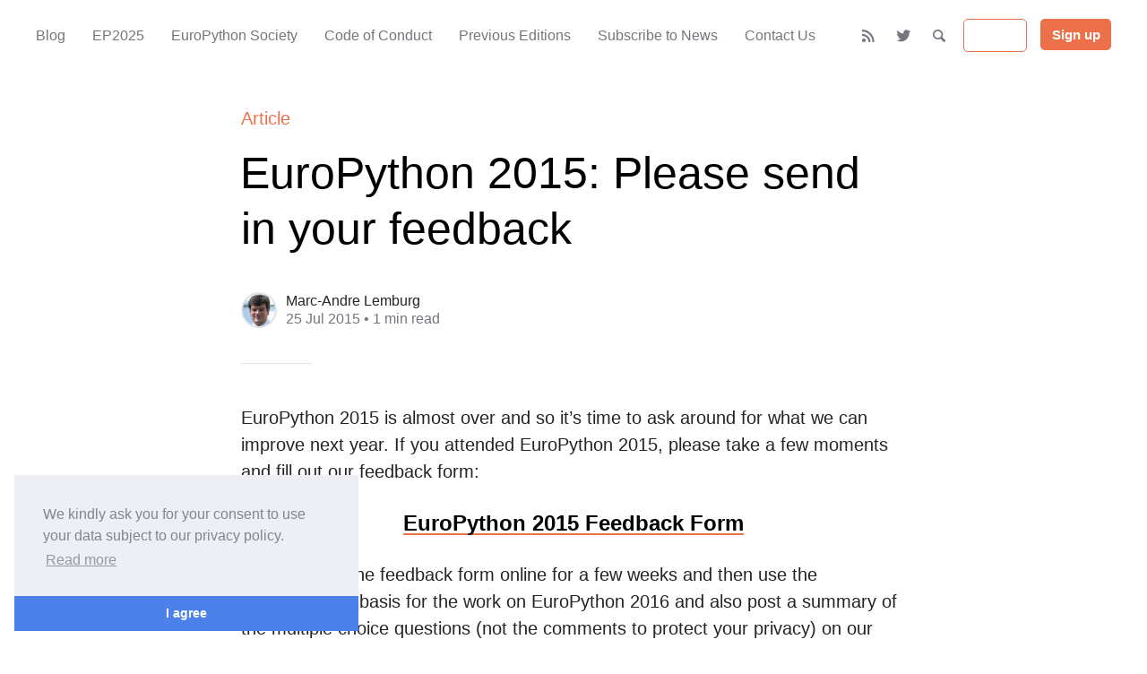

--- FILE ---
content_type: text/html; charset=utf-8
request_url: https://blog.europython.eu/europython-2015-please-send-in-your-feedback/
body_size: 6103
content:
<!DOCTYPE html>
<html lang="en">
<head>

	<meta charset="utf-8" />
	<meta http-equiv="X-UA-Compatible" content="IE=edge,chrome=1" />

	<title>EuroPython 2015: Please send in your feedback</title>
	<meta name="HandheldFriendly" content="True" />
	<meta name="viewport" content="width=device-width, initial-scale=1.0" />

	<link rel="stylesheet" type="text/css" href="/assets/css/style.css?v=cba77ead55" />
        <link rel="stylesheet" type="text/css" href="/assets/css/europython.css?v=cba77ead55" />
        <link href="https://fonts.googleapis.com/css2?family=Gentium+Book+Basic&display=swap" rel="stylesheet">

	<script>
			var siteUrl = 'https://blog.europython.eu';
	</script>

	<link rel="icon" href="https://blog.europython.eu/content/images/size/w256h256/2025/01/ep2025-logo-for-socials-2500px-400dpi.png" type="image/png">
    <link rel="canonical" href="https://blog.europython.eu/europython-2015-please-send-in-your-feedback/">
    <meta name="referrer" content="no-referrer-when-downgrade">
    <link rel="amphtml" href="https://blog.europython.eu/europython-2015-please-send-in-your-feedback/amp/">
    
    <meta property="og:site_name" content="EuroPython Blog">
    <meta property="og:type" content="article">
    <meta property="og:title" content="EuroPython 2015: Please send in your feedback">
    <meta property="og:description" content="EuroPython 2015 is almost over and so it’s time to ask around for what we can
improve next year. If you attended EuroPython 2015, 
please take a few moments and fill out our feedback form:

EuroPython 2015 Feedback Form [http://www.europython-society.org/feedback-2015]
We will leave the feedback">
    <meta property="og:url" content="https://blog.europython.eu/europython-2015-please-send-in-your-feedback/">
    <meta property="og:image" content="https://blog.europython.eu/content/images/2025/01/ep2025-social-card-main-website-1686x888px-1.png">
    <meta property="article:published_time" content="2015-07-25T11:51:23.000Z">
    <meta property="article:modified_time" content="2015-07-25T11:51:23.000Z">
    <meta name="twitter:card" content="summary_large_image">
    <meta name="twitter:title" content="EuroPython 2015: Please send in your feedback">
    <meta name="twitter:description" content="EuroPython 2015 is almost over and so it’s time to ask around for what we can
improve next year. If you attended EuroPython 2015, 
please take a few moments and fill out our feedback form:

EuroPython 2015 Feedback Form [http://www.europython-society.org/feedback-2015]
We will leave the feedback">
    <meta name="twitter:url" content="https://blog.europython.eu/europython-2015-please-send-in-your-feedback/">
    <meta name="twitter:image" content="https://blog.europython.eu/content/images/2025/01/ep2025-social-card-main-website-1686x888px.png">
    <meta name="twitter:label1" content="Written by">
    <meta name="twitter:data1" content="Marc-Andre Lemburg">
    <meta name="twitter:site" content="@europython">
    <meta name="twitter:creator" content="@malemburg">
    <meta property="og:image:width" content="3513">
    <meta property="og:image:height" content="1850">
    
    <script type="application/ld+json">
{
    "@context": "https://schema.org",
    "@type": "Article",
    "publisher": {
        "@type": "Organization",
        "name": "EuroPython Blog",
        "url": "https://blog.europython.eu/",
        "logo": {
            "@type": "ImageObject",
            "url": "https://blog.europython.eu/content/images/size/w256h256/2025/01/ep2025-logo-for-socials-2500px-400dpi.png"
        }
    },
    "author": {
        "@type": "Person",
        "name": "Marc-Andre Lemburg",
        "image": {
            "@type": "ImageObject",
            "url": "https://blog.europython.eu/content/images/2021/01/mal-business-2-446x446.png",
            "width": 446,
            "height": 446
        },
        "url": "https://blog.europython.eu/author/marc/",
        "sameAs": [
            "https://malemburg.com/",
            "https://twitter.com/malemburg"
        ]
    },
    "headline": "EuroPython 2015: Please send in your feedback",
    "url": "https://blog.europython.eu/europython-2015-please-send-in-your-feedback/",
    "datePublished": "2015-07-25T11:51:23.000Z",
    "dateModified": "2015-07-25T11:51:23.000Z",
    "description": "EuroPython 2015 is almost over and so it’s time to ask around for what we can\nimprove next year. If you attended EuroPython 2015, \nplease take a few moments and fill out our feedback form:\n\nEuroPython 2015 Feedback Form [http://www.europython-society.org/feedback-2015]\nWe will leave the feedback form online for a few weeks and then\nuse the information as basis for the work on EuroPython 2016 and also \npost a summary of the multiple choice questions (not the comments to \nprotect your privacy) on ",
    "mainEntityOfPage": "https://blog.europython.eu/europython-2015-please-send-in-your-feedback/"
}
    </script>

    <meta name="generator" content="Ghost 5.70">
    <link rel="alternate" type="application/rss+xml" title="EuroPython Blog" href="https://blog.europython.eu/rss/">
    <script defer src="https://cdn.jsdelivr.net/ghost/portal@~2.36/umd/portal.min.js" data-i18n="false" data-ghost="https://blog.europython.eu/" data-key="738598f0a98a6e0f1351114a45" data-api="https://blog.europython.eu/ghost/api/content/" crossorigin="anonymous"></script><style id="gh-members-styles">.gh-post-upgrade-cta-content,
.gh-post-upgrade-cta {
    display: flex;
    flex-direction: column;
    align-items: center;
    font-family: -apple-system, BlinkMacSystemFont, 'Segoe UI', Roboto, Oxygen, Ubuntu, Cantarell, 'Open Sans', 'Helvetica Neue', sans-serif;
    text-align: center;
    width: 100%;
    color: #ffffff;
    font-size: 16px;
}

.gh-post-upgrade-cta-content {
    border-radius: 8px;
    padding: 40px 4vw;
}

.gh-post-upgrade-cta h2 {
    color: #ffffff;
    font-size: 28px;
    letter-spacing: -0.2px;
    margin: 0;
    padding: 0;
}

.gh-post-upgrade-cta p {
    margin: 20px 0 0;
    padding: 0;
}

.gh-post-upgrade-cta small {
    font-size: 16px;
    letter-spacing: -0.2px;
}

.gh-post-upgrade-cta a {
    color: #ffffff;
    cursor: pointer;
    font-weight: 500;
    box-shadow: none;
    text-decoration: underline;
}

.gh-post-upgrade-cta a:hover {
    color: #ffffff;
    opacity: 0.8;
    box-shadow: none;
    text-decoration: underline;
}

.gh-post-upgrade-cta a.gh-btn {
    display: block;
    background: #ffffff;
    text-decoration: none;
    margin: 28px 0 0;
    padding: 8px 18px;
    border-radius: 4px;
    font-size: 16px;
    font-weight: 600;
}

.gh-post-upgrade-cta a.gh-btn:hover {
    opacity: 0.92;
}</style>
    <script defer src="https://cdn.jsdelivr.net/ghost/sodo-search@~1.1/umd/sodo-search.min.js" data-key="738598f0a98a6e0f1351114a45" data-styles="https://cdn.jsdelivr.net/ghost/sodo-search@~1.1/umd/main.css" data-sodo-search="https://blog.europython.eu/" crossorigin="anonymous"></script>
    
    <link href="https://blog.europython.eu/webmentions/receive/" rel="webmention">
    <script defer src="/public/cards.min.js?v=cba77ead55"></script>
    <link rel="stylesheet" type="text/css" href="/public/cards.min.css?v=cba77ead55">
    <script defer src="/public/member-attribution.min.js?v=cba77ead55"></script>
    
<script>
  var gh_search_key = '6ded91f8112cb5693fcd24a1e5';
  var gh_search_migration = 'v2';
</script>

<script defer data-domain="blog.europython.eu" src="https://plausible.io/js/plausible.js"></script>

<style>
    /* FONTS */
    :root {
        --font-primary: -apple-system, BlinkMacSystemFont, Segoe UI, Roboto, Helvetica, Arial, sans-serif, Apple Color Emoji, Segoe UI Emoji, Segoe UI Symbol;
        --font-secondary: -apple-system, BlinkMacSystemFont, Segoe UI, Roboto, Helvetica, Arial, sans-serif, Apple Color Emoji, Segoe UI Emoji, Segoe UI Symbol;
    }
    
    /* NAV HEADER */
    @media only screen and (min-width: 1024px) {
        .cover-active .nav-header li a, .cover-active .nav-header li button:not(.cta) {
                color: #151f37;
                border-color: rgba(255, 255, 255, 0.8);
        }
        .cover-active .nav-header li a:focus,
        .cover-active .nav-header li a:hover, 
        .cover-active .nav-header li button:not(.cta):focus, 
        .cover-active .nav-header li button:not(.cta):hover,
        .post-info .post-type {
            color: #ec714b;
        }
        .cover-active .nav-header li.active a,
        .cover-active .nav-header li button.cta {
            color: #151f37;
        }
    }
    .nav-header li.active a:before {
        background: #ec714b;
    }
    .nav-header li button.cta,
    .nav-header li button.cta:focus,
    .nav-header li button.cta:hover{
        background: #ec714b;
    }
    .nav-header li button,
    .nav-header li button:focus,
    .nav-header li button:hover {
        border-color: #ec714b;
        color: white;
    }
    
    /* POSTS */
    .post-tags a,
    .post-tags a:hover,
    .post-tags a:focus {
        background: #ec714b;
    }
    
    @media (prefers-color-scheme: dark) {
        .container .post .post-box {
            border-color: #ec714b;
            border-width: 8px;
            }
        .post-meta {
            color: #ec714b;
        }
    }
    .post-content a {
        box-shadow: inset 0 -2px 0 #ec714b;
    }
    .post-content a:focus, .post-content a:hover {
        box-shadow: inset 0 -3px 0 #ec714b;
    }
    /* HOMEPAGE COVER SECTION */
    .cover-active .nav-wrapper-control a {
        color: #151f37;
    }
    .has-cover .blog-name {
        color: #151f37;
    }
    .has-cover .blog-description {
        color: #151f37;
    }
    .blog-cover:after {
        background: -webkit-linear-gradient(top, rgba(0,0,0,0) 69%, rgba(230,125,142) 171%);
        background: linear-gradient(to bottom, rgba(0, 0, 0, 0) 69%, rgb(230 125 142) 171%);
    }
</style><style>:root {--ghost-accent-color: #151f37;}</style>
</head>

<body class="post-template">

	<div class="nav-header">
		<nav class="nav-wrapper" aria-label="Main">
				<ul>
		<li class="nav-blog"><a href="https://blog.europython.eu/"><span>Blog</span></a></li>
		<li class="nav-ep2025"><a href="https://ep2025.europython.eu/"><span>EP2025</span></a></li>
		<li class="nav-europython-society"><a href="https://www.europython-society.org/"><span>EuroPython Society</span></a></li>
		<li class="nav-code-of-conduct"><a href="https://www.europython-society.org/coc/"><span>Code of Conduct</span></a></li>
		<li class="nav-previous-editions"><a href="https://www.europython-society.org/europython/"><span>Previous Editions</span></a></li>
		<li class="nav-subscribe-to-news"><a href="https://blog.europython.eu/#/portal/signup"><span>Subscribe to News</span></a></li>
		<li class="nav-contact-us"><a href="mailto:helpdesk@europython.eu"><span>Contact Us</span></a></li>
</ul>

				<ul class="nav-meta">
  <li class="nav-rss">
    <a aria-label="RSS" href="https://blog.europython.eu/rss/" title="RSS" target="_blank">
      <i class="icon icon-rss" aria-hidden="true"></i>
      <span>RSS</span>
    </a>
  </li>
  <li class="nav-twitter">
    <a aria-label="Twitter" href="https://twitter.com/europython" title="@europython" target="_blank">
      <i class="icon icon-twitter" aria-hidden="true"></i>
      <span>@europython</span>
    </a>
  </li>
  <li class="nav-search" style="display: none;">
    <a title="Search">
      <i class="icon icon-search" aria-hidden="true"></i>
      <span>Search</span>
    </a>
  </li>
      <li class="nav-login">
        <button class="members-login" data-portal="signin">Sign in</button>
      </li>
      <li class="nav-subscribe">
        <button class="members-subscribe cta" data-portal="signup">Sign up</button>
      </li>
</ul>
		</nav>

		<div class="nav-wrapper-control">
			<div class="inner">
				<a class="nav-menu" role="button"><i class="icon icon-menu" aria-hidden="true"></i>Menu</a>
				<a class="nav-search" style="display: none;" title="Search" role="button"><i class="icon icon-search" aria-hidden="true"></i></a>
			</div>
		</div>
	</div>
	<div class="nav-close" role="button" aria-label="Close"></div>

	<section class="page-wrapper">

		

<div class="progress-container">
	<span class="progress-bar"></span>
</div>

<header class="post-header ">
	<div class="inner">
		<span class="post-info">
			<span class="post-type">Article</span>
		</span>
		<h1 class="post-title">EuroPython 2015: Please send in your feedback</h1>
		<div class="post-meta">
			<div class="post-meta-avatars">
					<figure class="post-meta-avatar avatar">
						<a href="/author/marc/" class="author-avatar">
								<img class="author-profile-image" src="/content/images/2021/01/mal-business-2-446x446.png" alt="Marc-Andre Lemburg" />
						</a>
					</figure>
			</div>
			<h4 class="post-meta-author"><a href="/author/marc/">Marc-Andre Lemburg</a></h4>
			<time datetime="25-07-2015">25 Jul 2015</time> &bull; 1 min read
		</div>
	</div>
</header>

<main class="content" role="main">
	<article class="post no-image">
		<div class="inner">

			<section class="post-content">
				<!--kg-card-begin: html--><p>EuroPython 2015 is almost over and so it’s time to ask around for what we can improve next year. If you attended EuroPython 2015, 
please take a few moments and fill out our feedback form:</p><h3 class="center"><a href="http://www.europython-society.org/feedback-2015?ref=blog.europython.eu" target="_blank">EuroPython 2015 Feedback Form</a></h3><p>We will leave the feedback form online for a few weeks and then
 use the information as basis for the work on EuroPython 2016 and also 
post a summary of the multiple choice questions (not the comments to 
protect your privacy) on our website. Many thanks in advance.</p><h2>
Helping with EuroPython 2016
</h2><p>If you would like to help with EuroPython 2016, we invite you to join the <a href="http://www.europython-society.org/workgroups?ref=blog.europython.eu" target="_blank">EuroPython Workgroups</a>. To apply please send an email to <a href="mailto:board@europython.eu" target="_blank">board@europython.eu</a>
 with your details and how 
you think you could help.</p><p>Enjoy,<br>–<br><a href="http://www.europython-society.org/?ref=blog.europython.eu" target="_blank">EuroPython Society</a></p><!--kg-card-end: html-->
			</section>

			<section class="post-footer">

				<div class="post-share">
					<span class="post-info-label">Share</span>
					<a title="Twitter" aria-label="Twitter" class="twitter" href="https://twitter.com/share?text=EuroPython 2015: Please send in your feedback&url=https://blog.europython.eu/europython-2015-please-send-in-your-feedback/" onclick="window.open(this.href, 'twitter-share', 'width=550,height=235');return false;">
						<i class="icon icon-twitter" aria-hidden="true"></i>
					</a>
					<a title="Facebook" aria-label="Facebook" class="facebook" href="https://www.facebook.com/sharer/sharer.php?u=https://blog.europython.eu/europython-2015-please-send-in-your-feedback/" onclick="window.open(this.href, 'facebook-share','width=580,height=296');return false;">
						<i class="icon icon-facebook" aria-hidden="true"></i>
					</a>
					<a title="LinkedIn" aria-label="LinkedIn" class="linkedin" href="https://www.linkedin.com/shareArticle?mini=true&amp;url=https://blog.europython.eu/europython-2015-please-send-in-your-feedback//&amp;title=EuroPython 2015: Please send in your feedback" onclick="window.open(this.href, 'linkedin-share', 'width=930,height=720');return false;">
						<i class="icon icon-linkedin" aria-hidden="true"></i>
					</a>
					<a title="Email" aria-label="Email" class="email" href="mailto:?subject=EuroPython 2015: Please send in your feedback&amp;body=https://blog.europython.eu/europython-2015-please-send-in-your-feedback/">
						<i class="icon icon-mail" aria-hidden="true"></i>
					</a>
				</div>


			</section>


			<section class="post-comments">
				<a id="show-disqus" class="post-comments-activate">Show Comments</a>
			   <div id="disqus_thread"></div>
			</section>


			<aside class="post-nav">

					<a class="post-nav-next" href="/europython-2015-thank-you-to-all-volunteers/">
						<section class="post-nav-teaser">
							<i class="icon icon-arrow-left" aria-label="Next post"></i>
							<h2 class="post-nav-title">EuroPython 2015: Thank you to all volunteers</h2>
							<p class="post-nav-excerpt">EuroPython is now over and was a great success thanks to everyone&hellip;</p>
							<p class="post-nav-meta"><time datetime="30-07-2015">30 Jul 2015</time></p>
						</section>
					</a>

					<a class="post-nav-prev" href="/europython-2015-please-upload-your-talk-slides/">
						<section class="post-nav-teaser">
							<i class="icon icon-arrow-right" aria-label="Previous post"></i>
							<h2 class="post-nav-title">EuroPython 2015: Please upload your talk slides</h2>
							<p class="post-nav-excerpt">We would like to ask all speakers at EuroPython to upload their&hellip;</p>
							<p class="post-nav-meta"><time datetime="22-07-2015">22 Jul 2015</time></p>
						</section>
					</a>
				<div class="clear"></div>
			</aside>

		</div>
	</article>
</main>





		<div class="search-wrapper">
			<div class="search">
		    <form class="search-form">
          <input class="search-field" type="text" placeholder="Search …">
          <button class="search-button" type="submit">
						<i class="icon icon-search" aria-hidden="true"></i>
					</button>
		    </form>
				<div class="popular-wrapper">
					<h4 class="popular-title">Topics</h4>
					<span class="popular-tags post-tags">
								<a href='/tag/ep2022/'>EP2022: 15</a>
								<a href='/tag/newsletter/'>Newsletter: 12</a>
								<a href='/tag/humans-of-europython/'>Humans of EuroPython: 8</a>
								<a href='/tag/volunteers/'>Volunteers: 5</a>
								<a href='/tag/ep2024/'>EP2024: 5</a>
								<a href='/tag/europython/'>Europython: 4</a>
								<a href='/tag/ep2023/'>EP2023: 4</a>
								<a href='/tag/ep2021/'>EP2021: 2</a>
								<a href='/tag/community/'>Community: 2</a>
								<a href='/tag/python/'>Python: 1</a>
								<a href='/tag/ep2025/'>EP2025: 1</a>
					</span>
				</div>
				<div class="search-result"></div>
			</div>
			<button class="search-wrapper-close" aria-label="Close"></button>
		</div>

		<div class="nav-footer">
			<nav class="nav-wrapper" aria-label="Footer">
				<ul>
		<li class="nav-imprint-photo-references"><a href="https://blog.europython.eu/imprint/"><span>Imprint &amp; Photo references</span></a></li>
		<li class="nav-privacy"><a href="https://www.europython-society.org/privacy/"><span>Privacy</span></a></li>
</ul>

				<span class="nav-credits">Published with <a href="https://ghost.org">Ghost</a> &bull; Theme based on <a href="https://github.com/zutrinken/attila">Attila</a></span>
			</nav>
			<p class="nav-copy">Copyright &copy; 2004-2026, <a href="http://www.europython-society.org/">EuroPython Society, Sweden</a>. "EuroPython" is a <a href="http://www.europython-society.org/trademarks">trademark</a> of the EuroPython Society.</p>
		</div>

	</section>

	<script type="text/javascript" src="/assets/js/script.js?v=cba77ead55"></script>

	<script>
  $(document).ready(function () {
		var viewport = $(window);
		var post = $('.post-content');
		// Responsive videos with fitVids
    post.fitVids();
		// Format code blocks and add line numbers
		function codestyling() {
	    $('pre code').each(function(i, e) {
				// Code highlight
	      hljs.highlightBlock(e);
	      // No lines for plain text blocks
	      if (!$(this).hasClass('language-text')) {
	        var code = $(this);
					// Calculate amount of lines
	        var lines = code.html().split(/\n(?!$)/g).length;
	        var numbers = [];
	        if (lines > 1) {
	          lines++;
	        }
	        for (i = 1; i < lines; i++) {
	          numbers += '<span class="line" aria-hidden="true">' + i + '</span>';
	        }
	        code.parent().append('<div class="lines">' + numbers + '</div>');
	      }
	    });
	  }
	  codestyling();
		// Reading progress bar on window top
	  function readingProgress() {
			var postBottom = post.offset().top + post.height();
			var viewportHeight = viewport.height();
      var progress = 100 - (((postBottom - (viewport.scrollTop() + viewportHeight) + viewportHeight / 3) / (postBottom - viewportHeight + viewportHeight / 3)) * 100);
      $('.progress-bar').css('width', progress + '%');
      (progress > 100) ? $('.progress-container').addClass('complete'): $('.progress-container').removeClass('complete');
	  }
	  readingProgress();
		// Trigger reading progress
	  viewport.on({
	    'scroll': function() {
	      readingProgress();
	    },
	    'resize': function() {
	      readingProgress();
	    },
	    'orientationchange': function() {
	      readingProgress();
	    }
	  });
		// Check if disqus is defined by code injection
		if (typeof disqus === 'undefined') {
			// hide comment section
	    $('.post-comments').css({
	      'display': 'none'
	    });
	  } else {
	    $('#show-disqus').on('click', function() {
	      $.ajax({
	        type: "GET",
	        url: "//" + disqus + ".disqus.com/embed.js",
	        dataType: "script",
	        cache: true
	      });
	      $(this).parent().addClass('activated');
	    });
	  }
  });
</script>


	<link rel="stylesheet" type="text/css" href="//cdnjs.cloudflare.com/ajax/libs/cookieconsent2/3.0.3/cookieconsent.min.css" />
<script src="//cdnjs.cloudflare.com/ajax/libs/cookieconsent2/3.0.3/cookieconsent.min.js"></script>
<script>
    window.addEventListener("load", function() {
        window.cookieconsent.initialise({
            "position": "bottom-left",
            "palette": {
                "popup": {
                "background": "#edeff5",
                "text": "#838391"
                },
                "button": {
                "background": "#4b81e8"
                }
            },
            "theme": "edgeless",
            "content": {
                "message": "We kindly ask you for your consent to use your data subject to our privacy policy.",
                "dismiss": "I agree",
                "link": "Read more",
                "href": "https://www.europython-society.org//privacy/"
            }
        });

    });
</script>

</body>
</html>
